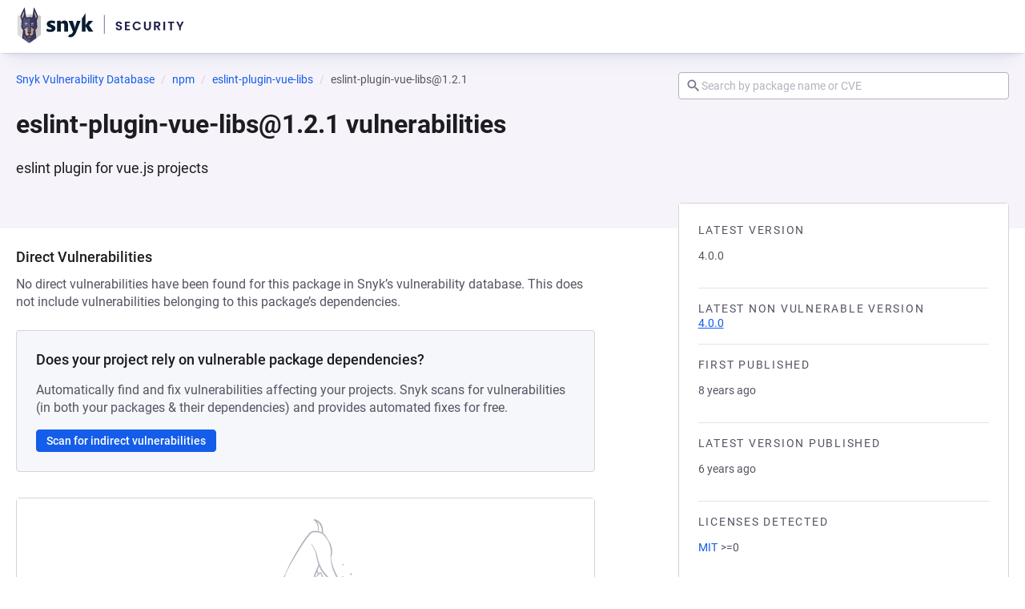

--- FILE ---
content_type: text/javascript; charset=utf-8
request_url: https://security.snyk.io/_nuxt/C9gT8Fvg.js
body_size: 555
content:
import{d as l,h as o,o as n,w as i,b as s,g as d,c as _,B as u,e as p,t as c,_ as f}from"./C7iClpZM.js";import{B as m}from"./DjVhi31I.js";(function(){try{var e=typeof window<"u"?window:typeof global<"u"?global:typeof self<"u"?self:{},t=new e.Error().stack;t&&(e._sentryDebugIds=e._sentryDebugIds||{},e._sentryDebugIds[t]="ee242df6-5cc3-4a78-89da-350ae8d646c1",e._sentryDebugIdIdentifier="sentry-dbid-ee242df6-5cc3-4a78-89da-350ae8d646c1")}catch{}})();const y=""+new URL("patch-empty.D_sI5E4A.svg",import.meta.url).href,v={class:"empty-state"},g={class:"empty-state__content"},w={key:1,class:"empty-state__description"},b=l({__name:"EmptyState",props:{title:{},description:{}},setup(e){return(t,a)=>(n(),o(m,{variant:"white","no-padding":!1},{default:i(()=>[s("div",v,[s("div",g,[a[0]||(a[0]=s("div",{class:"empty-state__image"},[s("img",{src:y,alt:"No vulnerabilities found",class:"empty-state__dog"})],-1)),t.title?(n(),o(u,{key:0,level:2,class:"empty-state__title"},{default:i(()=>[p(c(t.title),1)]),_:1})):d("",!0),t.description?(n(),_("p",w,c(t.description),1)):d("",!0)])])]),_:1}))}}),D=f(b,[["__scopeId","data-v-45455329"]]),I=(e=null,t)=>{const a=["danger","warning","success"];if(!e)return{value:"Pending…",variant:"default"};if(!e.scores)return{value:"Pending…",variant:"default"};if(!e.scores[t])return{value:"Unknown",variant:"warning"};const r=e.scores[t];return{value:r[2],variant:a[r[3]]||"default"}};export{D as E,I as r};
